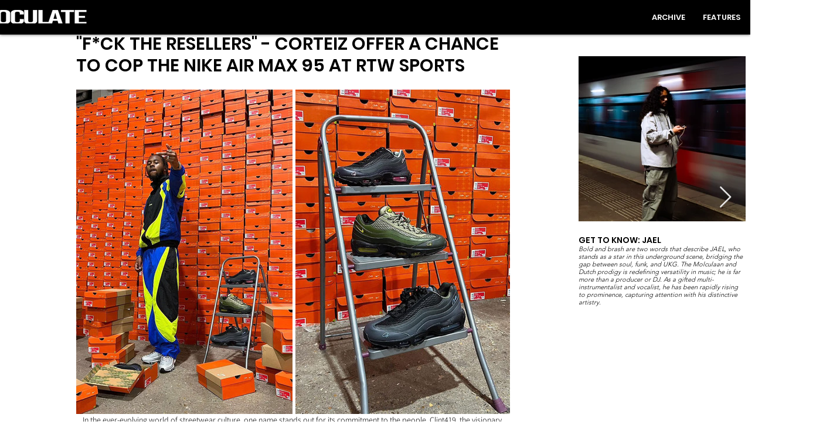

--- FILE ---
content_type: text/css; charset=utf-8
request_url: https://www.oculate.uk/_serverless/pro-gallery-css-v4-server/layoutCss?ver=2&id=d3oie-not-scoped&items=3655_853_1280%7C3539_853_1280%7C3330_853_1280%7C3566_853_1280&container=190_740_553.5_720&options=gallerySizeType:px%7CenableInfiniteScroll:true%7CtitlePlacement:SHOW_ON_HOVER%7CarrowsSize:23%7CimageMargin:5%7CgalleryLayout:4%7CisVertical:false%7CgallerySizePx:300%7CcubeRatio:1.77%7CcubeType:fit%7CgalleryThumbnailsAlignment:none
body_size: -68
content:
#pro-gallery-d3oie-not-scoped .pro-gallery-parent-container{ width: 740px !important; height: 554px !important; } #pro-gallery-d3oie-not-scoped [data-hook="item-container"][data-idx="0"].gallery-item-container{opacity: 1 !important;display: block !important;transition: opacity .2s ease !important;top: 0px !important;left: 0px !important;right: auto !important;height: 554px !important;width: 369px !important;} #pro-gallery-d3oie-not-scoped [data-hook="item-container"][data-idx="0"] .gallery-item-common-info-outer{height: 100% !important;} #pro-gallery-d3oie-not-scoped [data-hook="item-container"][data-idx="0"] .gallery-item-common-info{height: 100% !important;width: 100% !important;} #pro-gallery-d3oie-not-scoped [data-hook="item-container"][data-idx="0"] .gallery-item-wrapper{width: 369px !important;height: 554px !important;margin: 0 !important;} #pro-gallery-d3oie-not-scoped [data-hook="item-container"][data-idx="0"] .gallery-item-content{width: 369px !important;height: 554px !important;margin: 0px 0px !important;opacity: 1 !important;} #pro-gallery-d3oie-not-scoped [data-hook="item-container"][data-idx="0"] .gallery-item-hover{width: 369px !important;height: 554px !important;opacity: 1 !important;} #pro-gallery-d3oie-not-scoped [data-hook="item-container"][data-idx="0"] .item-hover-flex-container{width: 369px !important;height: 554px !important;margin: 0px 0px !important;opacity: 1 !important;} #pro-gallery-d3oie-not-scoped [data-hook="item-container"][data-idx="0"] .gallery-item-wrapper img{width: 100% !important;height: 100% !important;opacity: 1 !important;} #pro-gallery-d3oie-not-scoped [data-hook="item-container"][data-idx="1"].gallery-item-container{opacity: 1 !important;display: block !important;transition: opacity .2s ease !important;top: 0px !important;left: 374px !important;right: auto !important;height: 554px !important;width: 369px !important;} #pro-gallery-d3oie-not-scoped [data-hook="item-container"][data-idx="1"] .gallery-item-common-info-outer{height: 100% !important;} #pro-gallery-d3oie-not-scoped [data-hook="item-container"][data-idx="1"] .gallery-item-common-info{height: 100% !important;width: 100% !important;} #pro-gallery-d3oie-not-scoped [data-hook="item-container"][data-idx="1"] .gallery-item-wrapper{width: 369px !important;height: 554px !important;margin: 0 !important;} #pro-gallery-d3oie-not-scoped [data-hook="item-container"][data-idx="1"] .gallery-item-content{width: 369px !important;height: 554px !important;margin: 0px 0px !important;opacity: 1 !important;} #pro-gallery-d3oie-not-scoped [data-hook="item-container"][data-idx="1"] .gallery-item-hover{width: 369px !important;height: 554px !important;opacity: 1 !important;} #pro-gallery-d3oie-not-scoped [data-hook="item-container"][data-idx="1"] .item-hover-flex-container{width: 369px !important;height: 554px !important;margin: 0px 0px !important;opacity: 1 !important;} #pro-gallery-d3oie-not-scoped [data-hook="item-container"][data-idx="1"] .gallery-item-wrapper img{width: 100% !important;height: 100% !important;opacity: 1 !important;} #pro-gallery-d3oie-not-scoped [data-hook="item-container"][data-idx="2"].gallery-item-container{opacity: 1 !important;display: block !important;transition: opacity .2s ease !important;top: 0px !important;left: 748px !important;right: auto !important;height: 554px !important;width: 369px !important;} #pro-gallery-d3oie-not-scoped [data-hook="item-container"][data-idx="2"] .gallery-item-common-info-outer{height: 100% !important;} #pro-gallery-d3oie-not-scoped [data-hook="item-container"][data-idx="2"] .gallery-item-common-info{height: 100% !important;width: 100% !important;} #pro-gallery-d3oie-not-scoped [data-hook="item-container"][data-idx="2"] .gallery-item-wrapper{width: 369px !important;height: 554px !important;margin: 0 !important;} #pro-gallery-d3oie-not-scoped [data-hook="item-container"][data-idx="2"] .gallery-item-content{width: 369px !important;height: 554px !important;margin: 0px 0px !important;opacity: 1 !important;} #pro-gallery-d3oie-not-scoped [data-hook="item-container"][data-idx="2"] .gallery-item-hover{width: 369px !important;height: 554px !important;opacity: 1 !important;} #pro-gallery-d3oie-not-scoped [data-hook="item-container"][data-idx="2"] .item-hover-flex-container{width: 369px !important;height: 554px !important;margin: 0px 0px !important;opacity: 1 !important;} #pro-gallery-d3oie-not-scoped [data-hook="item-container"][data-idx="2"] .gallery-item-wrapper img{width: 100% !important;height: 100% !important;opacity: 1 !important;} #pro-gallery-d3oie-not-scoped [data-hook="item-container"][data-idx="3"].gallery-item-container{opacity: 1 !important;display: block !important;transition: opacity .2s ease !important;top: 0px !important;left: 1122px !important;right: auto !important;height: 554px !important;width: 369px !important;} #pro-gallery-d3oie-not-scoped [data-hook="item-container"][data-idx="3"] .gallery-item-common-info-outer{height: 100% !important;} #pro-gallery-d3oie-not-scoped [data-hook="item-container"][data-idx="3"] .gallery-item-common-info{height: 100% !important;width: 100% !important;} #pro-gallery-d3oie-not-scoped [data-hook="item-container"][data-idx="3"] .gallery-item-wrapper{width: 369px !important;height: 554px !important;margin: 0 !important;} #pro-gallery-d3oie-not-scoped [data-hook="item-container"][data-idx="3"] .gallery-item-content{width: 369px !important;height: 554px !important;margin: 0px 0px !important;opacity: 1 !important;} #pro-gallery-d3oie-not-scoped [data-hook="item-container"][data-idx="3"] .gallery-item-hover{width: 369px !important;height: 554px !important;opacity: 1 !important;} #pro-gallery-d3oie-not-scoped [data-hook="item-container"][data-idx="3"] .item-hover-flex-container{width: 369px !important;height: 554px !important;margin: 0px 0px !important;opacity: 1 !important;} #pro-gallery-d3oie-not-scoped [data-hook="item-container"][data-idx="3"] .gallery-item-wrapper img{width: 100% !important;height: 100% !important;opacity: 1 !important;} #pro-gallery-d3oie-not-scoped .pro-gallery-prerender{height:554px !important;}#pro-gallery-d3oie-not-scoped {height:554px !important; width:740px !important;}#pro-gallery-d3oie-not-scoped .pro-gallery-margin-container {height:554px !important;}#pro-gallery-d3oie-not-scoped .one-row:not(.thumbnails-gallery) {height:556px !important; width:745px !important;}#pro-gallery-d3oie-not-scoped .one-row:not(.thumbnails-gallery) .gallery-horizontal-scroll {height:556px !important;}#pro-gallery-d3oie-not-scoped .pro-gallery-parent-container:not(.gallery-slideshow) [data-hook=group-view] .item-link-wrapper::before {height:556px !important; width:745px !important;}#pro-gallery-d3oie-not-scoped .pro-gallery-parent-container {height:554px !important; width:740px !important;}